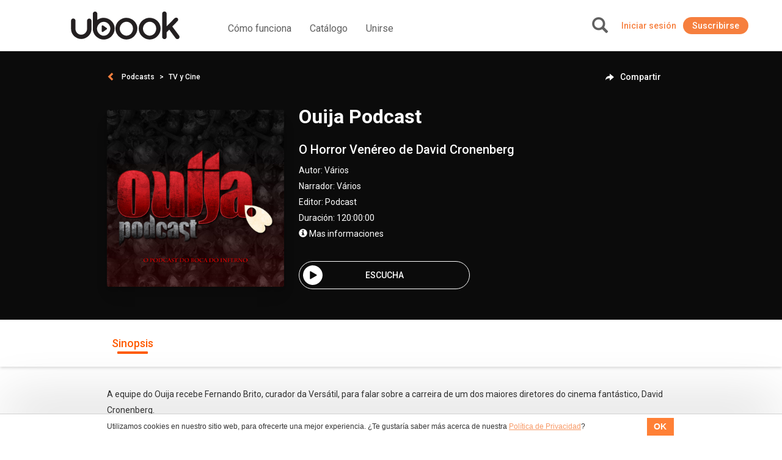

--- FILE ---
content_type: text/html; charset=UTF-8
request_url: https://ar.ubook.com/headerLogin
body_size: -321
content:
{"timezone_offset":0,"credit":0,"logged":false,"licenses":[],"consolidated_access_package":{"name":"Access Package","offline_content":"no","has_news":"yes","has_radio":"no","libraries":[{"id":"2"}],"digital_license_libraries":[],"expire_date":"2026-01-22 11:53:54"},"data_layer_userrelated_parms":{"is_user_logged":"no"},"data_layer_events":null,"libraries":[2],"digital_license_libraries":[],"country":"US","marketplaceCheck":false}